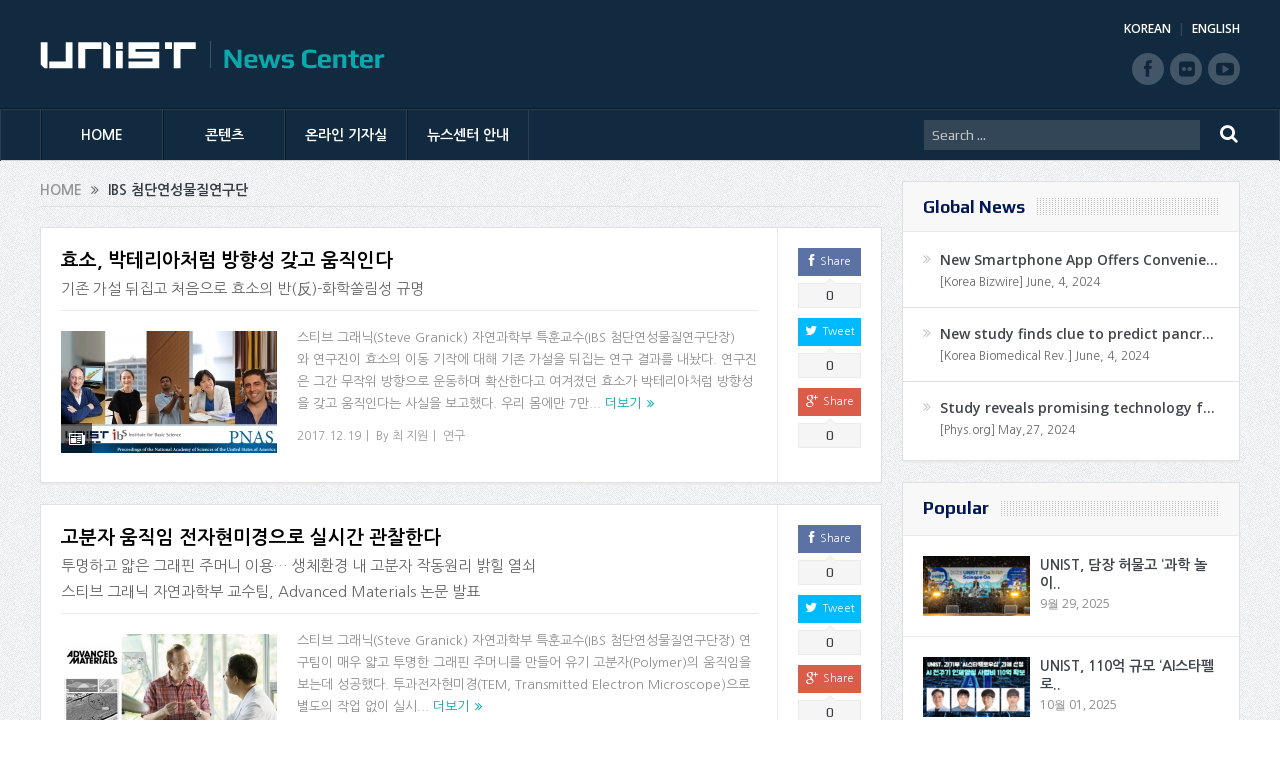

--- FILE ---
content_type: text/html; charset=UTF-8
request_url: https://news.unist.ac.kr/kor/tag/ibs-%EC%B2%A8%EB%8B%A8%EC%97%B0%EC%84%B1%EB%AC%BC%EC%A7%88%EC%97%B0%EA%B5%AC%EB%8B%A8/
body_size: 14172
content:
<!DOCTYPE html>
<!--[if lt IE 7]>      <html class="no-js lt-ie9 lt-ie8 lt-ie7" lang="ko-KR"> <![endif]-->
<!--[if IE 7]>         <html class="no-js lt-ie9 lt-ie8" lang="ko-KR"> <![endif]-->
<!--[if IE 8]>         <html class="no-js lt-ie9" lang="ko-KR"> <![endif]-->
<!--[if gt IE 8]><!--> <html class="no-js" lang="ko-KR"> <!--<![endif]-->
<head>
<meta charset="UTF-8" />
<meta http-equiv="X-UA-Compatible" content="IE=edge,chrome=1">
<!--[if IE]><meta http-equiv="X-UA-Compatible" content="IE=edge"/><![endif]-->
<title>IBS 첨단연성물질연구단 | UNIST News Center</title>
<link rel="profile" href="http://gmpg.org/xfn/11">
<link rel="pingback" href="https://news.unist.ac.kr/kor/xmlrpc.php">
<meta name="viewport" content="width=device-width, initial-scale=1, maximum-scale=1">
<link rel="shortcut icon" href="https://news.unist.ac.kr/kor/wp-content/uploads/2014/10/favicon.ico" />
<link rel="apple-touch-icon" href="https://news.unist.ac.kr/kor/wp-content/themes/goodnews5/apple-touch-icon-precomposed.png" />
<link rel="stylesheet" type="text/css" href="/kor/wp-content/themes/goodnews5/css/print.css" media="print">
<link rel="pingback" href="https://news.unist.ac.kr/kor/xmlrpc.php" />
<!--[if lt IE 9]>
<script src="https://news.unist.ac.kr/kor/wp-content/themes/goodnews5/framework/helpers/js/html5.js"></script>
<script src="https://news.unist.ac.kr/kor/wp-content/themes/goodnews5/framework/helpers/js/IE9.js"></script>
<![endif]-->
<link href='https://fonts.googleapis.com/css?family=Play:400,700' rel='stylesheet' type='text/css'>
<link href='https://fonts.googleapis.com/css?family=Open+Sans:400,300,600,700,800' rel='stylesheet' type='text/css'>
<style type="text/css" media="screen">.mymail-form{margin-bottom:20px;}.mymail-form .input, .mymail-form .mymail-form-info{width:100%;-webkit-box-sizing:border-box;-moz-box-sizing:border-box;box-sizing:border-box;}.mymail-form label{line-height:1.6em;}.mymail-form li{list-style:none !important;margin-left:0;}.mymail-form label .required{color:#f33;}.mymail-form input.required{color:inherit;}.mymail-form .mymail-email{}.mymail-form .mymail-firstname{}.mymail-form .mymail-lastname{}.mymail-form .mymail-lists-wrapper ul{list-style:none;margin-left:0;}.mymail-form .mymail-lists-wrapper ul li{margin-left:0;}.mymail-form .mymail-list-description{color:inherit;display:block;margin-left:25px;font-size:0.8em;}.mymail-form .mymail-form-info{display:none;border-radius:2px;padding:5px;margin-bottom:4px;color:#fff;}.mymail-form .error input{border:1px solid #f33;}.mymail-form .mymail-form-info.error{background:#f33;}.mymail-form .mymail-form-info ul li{color:inherit;margin-left:0;}.mymail-form .mymail-form-info.success{background-color: #24890D;}.mymail-form .mymail-form-info p{margin-bottom:0;}.mymail-form .mymail-form-info ul{list-style-type:circle;margin-left:0;margin-bottom:0;}.mymail-form .submit-button{margin:6px 0 0;}.mymail-form .submit-button:active{margin:7px 1px 1px;}.mymail-form .mymail-loader{display: none;width:16px;height:16px;margin:4px;vertical-align: middle;background-image:url('http://news.unist.ac.kr/wp-content/plugins/myMail/assets/img/loading.gif');background-repeat:no-repeat;background-position:center center;}.mymail-form .mymail-loader.loading{display: inline-block;}@media only screen and (-webkit-min-device-pixel-ratio: 2),only screen and (min--moz-device-pixel-ratio: 2),only screen and (-o-min-device-pixel-ratio: 2/1),only screen and (min-device-pixel-ratio: 2),only screen and ( min-resolution: 192dpi),only screen and ( min-resolution: 2dppx){ .mymail-form .mymail-loader{background-image:url('http://news.unist.ac.kr/wp-content/plugins/myMail/assets/img/loading_2x.gif');background-size:100%;}}</style>
<!-- All in One SEO Pack 2.3.4.1 by Michael Torbert of Semper Fi Web Design[516,556] -->
<meta name="keywords" itemprop="keywords" content="ibs,ibs 첨단연성물질연구단,pnas,기초과학연구원,박테리아,세포,스티브 그래닉,조윤경,지아영,advanced materials,tem,고분자,그래핀,그래핀 주머니,생체 내 고분자,전자현미경,첨단연성물질연구단" />

<link rel="canonical" href="https://news.unist.ac.kr/kor/tag/ibs-%ec%b2%a8%eb%8b%a8%ec%97%b0%ec%84%b1%eb%ac%bc%ec%a7%88%ec%97%b0%ea%b5%ac%eb%8b%a8/" />
<!-- /all in one seo pack -->
<link rel="alternate" type="application/rss+xml" title="UNIST News Center &raquo; 피드" href="https://news.unist.ac.kr/kor/feed/" />
<link rel="alternate" type="application/rss+xml" title="UNIST News Center &raquo; 댓글 피드" href="https://news.unist.ac.kr/kor/comments/feed/" />
<link rel="alternate" type="application/rss+xml" title="UNIST News Center &raquo; IBS 첨단연성물질연구단 태그 피드" href="https://news.unist.ac.kr/kor/tag/ibs-%ec%b2%a8%eb%8b%a8%ec%97%b0%ec%84%b1%eb%ac%bc%ec%a7%88%ec%97%b0%ea%b5%ac%eb%8b%a8/feed/" />
		<script type="text/javascript">
			window._wpemojiSettings = {"baseUrl":"https:\/\/s.w.org\/images\/core\/emoji\/72x72\/","ext":".png","source":{"concatemoji":"https:\/\/news.unist.ac.kr\/kor\/wp-includes\/js\/wp-emoji-release.min.js?ver=4.5.26"}};
			!function(e,o,t){var a,n,r;function i(e){var t=o.createElement("script");t.src=e,t.type="text/javascript",o.getElementsByTagName("head")[0].appendChild(t)}for(r=Array("simple","flag","unicode8","diversity"),t.supports={everything:!0,everythingExceptFlag:!0},n=0;n<r.length;n++)t.supports[r[n]]=function(e){var t,a,n=o.createElement("canvas"),r=n.getContext&&n.getContext("2d"),i=String.fromCharCode;if(!r||!r.fillText)return!1;switch(r.textBaseline="top",r.font="600 32px Arial",e){case"flag":return r.fillText(i(55356,56806,55356,56826),0,0),3e3<n.toDataURL().length;case"diversity":return r.fillText(i(55356,57221),0,0),a=(t=r.getImageData(16,16,1,1).data)[0]+","+t[1]+","+t[2]+","+t[3],r.fillText(i(55356,57221,55356,57343),0,0),a!=(t=r.getImageData(16,16,1,1).data)[0]+","+t[1]+","+t[2]+","+t[3];case"simple":return r.fillText(i(55357,56835),0,0),0!==r.getImageData(16,16,1,1).data[0];case"unicode8":return r.fillText(i(55356,57135),0,0),0!==r.getImageData(16,16,1,1).data[0]}return!1}(r[n]),t.supports.everything=t.supports.everything&&t.supports[r[n]],"flag"!==r[n]&&(t.supports.everythingExceptFlag=t.supports.everythingExceptFlag&&t.supports[r[n]]);t.supports.everythingExceptFlag=t.supports.everythingExceptFlag&&!t.supports.flag,t.DOMReady=!1,t.readyCallback=function(){t.DOMReady=!0},t.supports.everything||(a=function(){t.readyCallback()},o.addEventListener?(o.addEventListener("DOMContentLoaded",a,!1),e.addEventListener("load",a,!1)):(e.attachEvent("onload",a),o.attachEvent("onreadystatechange",function(){"complete"===o.readyState&&t.readyCallback()})),(a=t.source||{}).concatemoji?i(a.concatemoji):a.wpemoji&&a.twemoji&&(i(a.twemoji),i(a.wpemoji)))}(window,document,window._wpemojiSettings);
		</script>
		<style type="text/css">
img.wp-smiley,
img.emoji {
	display: inline !important;
	border: none !important;
	box-shadow: none !important;
	height: 1em !important;
	width: 1em !important;
	margin: 0 .07em !important;
	vertical-align: -0.1em !important;
	background: none !important;
	padding: 0 !important;
}
</style>
<link rel='stylesheet' id='bwp-capt-css'  href='https://news.unist.ac.kr/kor/wp-content/plugins/bwp-recaptcha/assets/css/custom-theme.css?ver=4.5.26' type='text/css' media='all' />
<link rel='stylesheet' id='dashicons-css'  href='https://news.unist.ac.kr/kor/wp-includes/css/dashicons.min.css?ver=4.5.26' type='text/css' media='all' />
<link rel='stylesheet' id='post-views-counter-frontend-css'  href='https://news.unist.ac.kr/kor/wp-content/plugins/post-views-counter/css/frontend.css?ver=4.5.26' type='text/css' media='all' />
<link rel='stylesheet' id='plugins-css'  href='https://news.unist.ac.kr/kor/wp-content/themes/goodnews5/css/plugins.css?ver=4.5.26' type='text/css' media='all' />
<link rel='stylesheet' id='main-css'  href='https://news.unist.ac.kr/kor/wp-content/themes/goodnews5/css/main.css?ver=20260105114630' type='text/css' media='all' />
<link rel='stylesheet' id='responsive-css'  href='https://news.unist.ac.kr/kor/wp-content/themes/goodnews5/css/media.css?ver=4.5.26' type='text/css' media='all' />
<link rel='stylesheet' id='style-css'  href='https://news.unist.ac.kr/kor/wp-content/themes/goodnews5/style.css?ver=4.5.26' type='text/css' media='all' />
<link rel='stylesheet' id='meks_instagram-widget-styles-css'  href='https://news.unist.ac.kr/kor/wp-content/plugins/meks-easy-instagram-widget/css/widget.css?ver=4.5.26' type='text/css' media='all' />
<link rel='stylesheet' id='js_composer_custom_css-css'  href='https://news.unist.ac.kr/kor/wp-content/uploads/js_composer/custom.css?ver=4.3.3' type='text/css' media='screen' />
<link rel='stylesheet' id='black-style-css'  href='https://news.unist.ac.kr/kor/wp-content/themes/goodnews5/css/flamingo.css?ver=4.5.26' type='text/css' media='all' />
<script type='text/javascript' src='https://news.unist.ac.kr/kor/wp-includes/js/jquery/jquery.js?ver=1.12.4'></script>
<script type='text/javascript' src='https://news.unist.ac.kr/kor/wp-includes/js/jquery/jquery-migrate.min.js?ver=1.4.1'></script>
<script type='text/javascript' src='https://news.unist.ac.kr/kor/wp-content/themes/goodnews5/js/admin/cache_clear.js?ver=4.5.26'></script>
<link rel='https://api.w.org/' href='https://news.unist.ac.kr/kor/wp-json/' />
<link rel="EditURI" type="application/rsd+xml" title="RSD" href="https://news.unist.ac.kr/kor/xmlrpc.php?rsd" />
<link rel="wlwmanifest" type="application/wlwmanifest+xml" href="https://news.unist.ac.kr/kor/wp-includes/wlwmanifest.xml" /> 
<meta name="generator" content="WordPress 4.5.26" />
<meta name="generator" content="Powered by Visual Composer - drag and drop page builder for WordPress."/>
<style type="text/css">
    
.header > .inner, .header .logo {
line-height: 108px;
height: 108px;
}
.news-box .nb-item-meta a:hover {
    color: #666666 !important;
}
.show_all_results a i, .search-wrap ul.s-results .s-img .post_format {
color: #ffffff;
}
.sidebar > .widget_text:last-child .widget-head {margin:0;}
.mom-socials-counter .msc-instar .sc-head {color:#333;}
.fa-icon-instar:before {content:"";display:block;width:20px;height:20px;background:url(/kor/wp-content/uploads/2024/06/instar.png) no-repeat 0 0 / cover;}</style>
<link rel="stylesheet" id="head_add-css" href="/kor/wp-content/themes/goodnews5/css/head_add.css?ver=3.9.2" type="text/css" media="all">
<script type="text/javascript" src="https://news.unist.ac.kr/kor/wp-content/themes/goodnews5/js/common.js?ver=20260105114630"></script>
</head>
<body class="archive tag tag-ibs- tag-2672 right-sidebar fade-imgs-in-appear sticky_navigation_on navigation_highlight_ancestor wpb-js-composer js-comp-ver-4.3.3 vc_responsive">
<!--[if lt IE 7]>
<p class="browsehappy">You are using an <strong>outdated</strong> browser. Please <a href="http://browsehappy.com/">upgrade your browser</a> to improve your experience.</p>
<![endif]-->
<div class="boxed-wrap clearfix">
<div id="header-wrapper">
    <header class="header">
<div class="inner">
<div class="logo">
<a class="unist_logo" href="https://unist-kor.unist.ac.kr/" target="_blank" rel="noopener noreferrer"><img src="/wp-content/uploads/2014/11/unist_logo.png" alt="unist" /></a><a href="https://news.unist.ac.kr/kor/">
<img src="https://news.unist.ac.kr/kor/wp-content/uploads/2014/11/news_letter_logo1.png" alt="UNIST News Center" />
<img class="mom_retina_logo" src="https://news.unist.ac.kr/kor/wp-content/uploads/2014/11/news_letter_logo1.png" alt="UNIST News Center" />
</a>
</div>
<div class="meta_header_right">
<div class="site_lang">
<a href="https://news.unist.ac.kr/kor/">KOREAN</a>
<a class="active" href="https://news.unist.ac.kr/">ENGLISH</a>
</div>
</div>
<div class="copyrights-area">
<ul class="mom-social-icons">
<li class="facebook"><a target="_blank" class="vector_icon" href="https://www.facebook.com/unist.official" rel="noopener noreferrer"><i class="fa-icon-facebook "></i></a></li>
<li class="flickr"><a target="_blank" class="vector_icon" href="https://www.flickr.com/photos/128892829@N03/" rel="noopener noreferrer"><i class="fa-icon-flickr"></i></a></li>
<li class="youtube"><a target="_blank" class="vector_icon" href="http://www.youtube.com/unistmedia" rel="noopener noreferrer"><i class="fa-icon-youtube"></i></a></li>
</ul>
</div>
<div class="clear"></div>
</div>
</header>
</div>
                        <nav id="navigation" itemtype="http://schema.org/SiteNavigationElement" itemscope="itemscope" role="navigation" class="dd-effect-slide nov_white_off ">
                <div class="navigation-inner">
                <div class="inner">
                    
                                            <ul id="menu-news-center" class="main-menu main-default-menu mom_visibility_desktop"><li id="menu-item-1236" class="menu-item menu-item-type-custom menu-item-object-custom menu-item-home mom_default_menu_item menu-item-depth-0"><a href="http://news.unist.ac.kr/kor/">HOME</a></li>
<li id="menu-item-1721" class="menu-item menu-item-type-taxonomy menu-item-object-category menu-item-has-children menu-parent-item mom_mega_cats menu-item-depth-0"><a href="https://news.unist.ac.kr/kor/category/all-news/">콘텐츠</a><div class='cats-mega-wrap mom_cats_horizontal'>
<div class="cats-mega-inner">

<ul class="sub-menu ">
	<li id="menu-item-1722" class="menu-item menu-item-type-taxonomy menu-item-object-category mom_default_menu_item active menu-item-depth-1"><a href="https://news.unist.ac.kr/kor/category/all-news/">전체기사</a></li>
	<li id="menu-item-1705" class="menu-item menu-item-type-taxonomy menu-item-object-category mom_default_menu_item menu-item-depth-1"><a href="https://news.unist.ac.kr/kor/category/all-news/news/">뉴스</a></li>
	<li id="menu-item-1704" class="menu-item menu-item-type-taxonomy menu-item-object-category mom_default_menu_item menu-item-depth-1"><a href="https://news.unist.ac.kr/kor/category/all-news/people/">피플</a></li>
	<li id="menu-item-1703" class="menu-item menu-item-type-taxonomy menu-item-object-category mom_default_menu_item menu-item-depth-1"><a href="https://news.unist.ac.kr/kor/category/all-news/research-innovation/">연구</a></li>
	<li id="menu-item-15160" class="menu-item menu-item-type-taxonomy menu-item-object-category mom_default_menu_item menu-item-depth-1"><a href="https://news.unist.ac.kr/kor/category/all-news/community-contribution/">지역사회 공헌</a></li>
	<li id="menu-item-23297" class="menu-item menu-item-type-taxonomy menu-item-object-category mom_default_menu_item menu-item-depth-1"><a href="https://news.unist.ac.kr/kor/category/all-news/%ea%b8%b0%ea%b3%a0/">기고</a></li>
	<li id="menu-item-2587" class="menu-item menu-item-type-post_type menu-item-object-page mom_default_menu_item menu-item-depth-1"><a href="https://news.unist.ac.kr/kor/news/unist-media/">언론 속 UNIST</a></li>
</ul>
<div class='subcat'><div class='active mom-cat-latest' id='mn-latest-1722'><ul id='mn-ul-latest-1722' data-jbh='category'><li class='has-thumbnail' ><div class='subcat-thumbnail'><a href='https://news.unist.ac.kr/kor/20260130/' title='전기차 ‘연비’ 늘리는 모터 전기강판 제조 공정 개발'><img src='https://news.unist.ac.kr/kor/wp-content/uploads/2026/01/KakaoTalk_20260126_171702018_03-120x76.jpg' alt=''></a></div><div class='subcat-title'><a href='https://news.unist.ac.kr/kor/20260130/' title='전기차 ‘연비’ 늘리는 모터 전기강판 제조 공정 개발'> 전기차 ‘연비’ 늘리는 모터 전기강판 제조 공정 개발</a><span>  2 일 전</span></div></li><li class='has-thumbnail' ><div class='subcat-thumbnail'><a href='https://news.unist.ac.kr/kor/20260122/' title='초고감도 광대역 유연 광센서 개발'><img src='https://news.unist.ac.kr/kor/wp-content/uploads/2026/01/KakaoTalk_20260126_171702018_01-120x76.jpg' alt=''></a></div><div class='subcat-title'><a href='https://news.unist.ac.kr/kor/20260122/' title='초고감도 광대역 유연 광센서 개발'> 초고감도 광대역 유연 광센서 개발</a><span>  2 일 전</span></div></li><li class='has-thumbnail' ><div class='subcat-thumbnail'><a href='https://news.unist.ac.kr/kor/20260129/' title='UNIST-현대중공업터보기계, SMR 핵심 기술 확보·인재 양성 협약'><img src='https://news.unist.ac.kr/kor/wp-content/uploads/2026/01/UNIST-현대중공업터보기계-MOU-1-120x76.jpg' alt=''></a></div><div class='subcat-title'><a href='https://news.unist.ac.kr/kor/20260129/' title='UNIST-현대중공업터보기계, SMR 핵심 기술 확보·인재 양성 협약'> UNIST-현대중공업터보기계, SMR 핵심 기술 확보·인재 양성 협약</a><span>  3 일 전</span></div></li></ul><a href='https://news.unist.ac.kr/kor/category/all-news/' title='' class='view_all_posts'>View all<i class='long-arrow-icon'></i></a></div><div class=' mom-cat-latest' id='mn-latest-1705'><ul id='mn-ul-latest-1705' data-jbh='category'><li class='has-thumbnail' ><div class='subcat-thumbnail'><a href='https://news.unist.ac.kr/kor/20260129/' title='UNIST-현대중공업터보기계, SMR 핵심 기술 확보·인재 양성 협약'><img src='https://news.unist.ac.kr/kor/wp-content/uploads/2026/01/UNIST-현대중공업터보기계-MOU-1-120x76.jpg' alt=''></a></div><div class='subcat-title'><a href='https://news.unist.ac.kr/kor/20260129/' title='UNIST-현대중공업터보기계, SMR 핵심 기술 확보·인재 양성 협약'> UNIST-현대중공업터보기계, SMR 핵심 기술 확보·인재 양성 협약</a><span>  3 일 전</span></div></li><li class='has-thumbnail' ><div class='subcat-thumbnail'><a href='https://news.unist.ac.kr/kor/20260127/' title='UNIST 노바투스대학원생 과제아이디어, 정부 AI사업 선정됐다'><img src='https://news.unist.ac.kr/kor/wp-content/uploads/2026/01/썸네일-노바투스대학원생-강의과제로-10억-정부-AI-사업-선정-120x76.jpg' alt=''></a></div><div class='subcat-title'><a href='https://news.unist.ac.kr/kor/20260127/' title='UNIST 노바투스대학원생 과제아이디어, 정부 AI사업 선정됐다'> UNIST 노바투스대학원생 과제아이디어, 정부 AI사업 선정됐다</a><span>  5 일 전</span></div></li><li class='has-thumbnail' ><div class='subcat-thumbnail'><a href='https://news.unist.ac.kr/kor/20260126/' title='UNIST–동남권원자력의학원, &#8216;제1회 우주의학 심포지엄&#8217; 개최'><img src='https://news.unist.ac.kr/kor/wp-content/uploads/2026/01/260126_우주의학심포지엄_단체사진2-120x76.jpg' alt=''></a></div><div class='subcat-title'><a href='https://news.unist.ac.kr/kor/20260126/' title='UNIST–동남권원자력의학원, &#8216;제1회 우주의학 심포지엄&#8217; 개최'> UNIST–동남권원자력의학원, &#8216;제1회 우주의학 심포지엄&#8217; 개최</a><span>  6 일 전</span></div></li></ul><a href='https://news.unist.ac.kr/kor/category/all-news/news/' title='' class='view_all_posts'>View all<i class='long-arrow-icon'></i></a></div><div class=' mom-cat-latest' id='mn-latest-1704'><ul id='mn-ul-latest-1704' data-jbh='category'><li class='has-thumbnail' ><div class='subcat-thumbnail'><a href='https://news.unist.ac.kr/kor/20260119-2/' title='UNIST 학부생, KAIST·포스텍 제치고 AI 경진대회 우승!'><img src='https://news.unist.ac.kr/kor/wp-content/uploads/2026/01/썸네일-UNIST-학부생-KAIST·포스텍-제치고-AI-경진대회-우승-120x76.png' alt=''></a></div><div class='subcat-title'><a href='https://news.unist.ac.kr/kor/20260119-2/' title='UNIST 학부생, KAIST·포스텍 제치고 AI 경진대회 우승!'> UNIST 학부생, KAIST·포스텍 제치고 AI 경진대회 우승!</a><span>  2 주 전</span></div></li><li class='has-thumbnail' ><div class='subcat-thumbnail'><a href='https://news.unist.ac.kr/kor/20260116/' title='인공지능대학원 이현규 학생, 퀄컴 펠로우십 코리아 ‘Winner&#8217;'><img src='https://news.unist.ac.kr/kor/wp-content/uploads/2026/01/썸네일-인공지능대학원-이현규-학생-퀄컴-펠로우십-코리아-‘Winner’-1-120x76.jpg' alt=''></a></div><div class='subcat-title'><a href='https://news.unist.ac.kr/kor/20260116/' title='인공지능대학원 이현규 학생, 퀄컴 펠로우십 코리아 ‘Winner&#8217;'> 인공지능대학원 이현규 학생, 퀄컴 펠로우십 코리아 ‘Winner&#8217;</a><span>  2 주 전</span></div></li><li class='has-thumbnail' ><div class='subcat-thumbnail'><a href='https://news.unist.ac.kr/kor/79205/' title='UNIST 교수 4명, 한국공학한림원 2026년 신입회원 선정'><img src='https://news.unist.ac.kr/kor/wp-content/uploads/2026/01/썸네일-한국공학한림원-2026년-신입회원-선정-120x76.png' alt=''></a></div><div class='subcat-title'><a href='https://news.unist.ac.kr/kor/79205/' title='UNIST 교수 4명, 한국공학한림원 2026년 신입회원 선정'> UNIST 교수 4명, 한국공학한림원 2026년 신입회원 선정</a><span>  3 주 전</span></div></li></ul><a href='https://news.unist.ac.kr/kor/category/all-news/people/' title='' class='view_all_posts'>View all<i class='long-arrow-icon'></i></a></div><div class=' mom-cat-latest' id='mn-latest-1703'><ul id='mn-ul-latest-1703' data-jbh='category'><li class='has-thumbnail' ><div class='subcat-thumbnail'><a href='https://news.unist.ac.kr/kor/20260130/' title='전기차 ‘연비’ 늘리는 모터 전기강판 제조 공정 개발'><img src='https://news.unist.ac.kr/kor/wp-content/uploads/2026/01/KakaoTalk_20260126_171702018_03-120x76.jpg' alt=''></a></div><div class='subcat-title'><a href='https://news.unist.ac.kr/kor/20260130/' title='전기차 ‘연비’ 늘리는 모터 전기강판 제조 공정 개발'> 전기차 ‘연비’ 늘리는 모터 전기강판 제조 공정 개발</a><span>  2 일 전</span></div></li><li class='has-thumbnail' ><div class='subcat-thumbnail'><a href='https://news.unist.ac.kr/kor/20260122/' title='초고감도 광대역 유연 광센서 개발'><img src='https://news.unist.ac.kr/kor/wp-content/uploads/2026/01/KakaoTalk_20260126_171702018_01-120x76.jpg' alt=''></a></div><div class='subcat-title'><a href='https://news.unist.ac.kr/kor/20260122/' title='초고감도 광대역 유연 광센서 개발'> 초고감도 광대역 유연 광센서 개발</a><span>  2 일 전</span></div></li><li class='has-thumbnail' ><div class='subcat-thumbnail'><a href='https://news.unist.ac.kr/kor/20260121/' title='전기가오리 닮은 고전압 발전 기술 개발'><img src='https://news.unist.ac.kr/kor/wp-content/uploads/2026/01/KakaoTalk_20260126_171702018_02-120x76.jpg' alt=''></a></div><div class='subcat-title'><a href='https://news.unist.ac.kr/kor/20260121/' title='전기가오리 닮은 고전압 발전 기술 개발'> 전기가오리 닮은 고전압 발전 기술 개발</a><span>  3 일 전</span></div></li></ul><a href='https://news.unist.ac.kr/kor/category/all-news/research-innovation/' title='' class='view_all_posts'>View all<i class='long-arrow-icon'></i></a></div><div class=' mom-cat-latest' id='mn-latest-15160'><ul id='mn-ul-latest-15160' data-jbh='category'><li class='has-thumbnail' ><div class='subcat-thumbnail'><a href='https://news.unist.ac.kr/kor/20241209/' title='UNIST 빛낸 14명, &#8216;2024 학생 공로포상&#8217; 영예'><img src='https://news.unist.ac.kr/kor/wp-content/uploads/2024/12/썸네일-2024년-학생-공로포상-시상식-120x76.jpeg' alt=''></a></div><div class='subcat-title'><a href='https://news.unist.ac.kr/kor/20241209/' title='UNIST 빛낸 14명, &#8216;2024 학생 공로포상&#8217; 영예'> UNIST 빛낸 14명, &#8216;2024 학생 공로포상&#8217; 영예</a><span>  1 년 전</span></div></li><li class='has-thumbnail' ><div class='subcat-thumbnail'><a href='https://news.unist.ac.kr/kor/20241128/' title='UNIST, ‘지역사회공헌 인정제’ 선정… 보건복지부장관 표창'><img src='https://news.unist.ac.kr/kor/wp-content/uploads/2024/11/사진-박영빈-UNIST-대외협력처장오른쪽에서-여섯-번째이-장관-표창을-수여받고-단체-기념-촬영을-하고-있다.-120x76.jpg' alt=''></a></div><div class='subcat-title'><a href='https://news.unist.ac.kr/kor/20241128/' title='UNIST, ‘지역사회공헌 인정제’ 선정… 보건복지부장관 표창'> UNIST, ‘지역사회공헌 인정제’ 선정… 보건복지부장관 표창</a><span>  1 년 전</span></div></li><li class='has-thumbnail' ><div class='subcat-thumbnail'><a href='https://news.unist.ac.kr/kor/20241124-2/' title='&#8220;사랑의 양념 버무려 나눔 실천했다&#8221; UNIST, 혜진원 김장 봉사'><img src='https://news.unist.ac.kr/kor/wp-content/uploads/2024/11/사진-UNIST가-혜진원-김장버무린-day에-150만-원을-지원하고-김장-봉사활동에도-함께했다.-120x76.jpg' alt=''></a></div><div class='subcat-title'><a href='https://news.unist.ac.kr/kor/20241124-2/' title='&#8220;사랑의 양념 버무려 나눔 실천했다&#8221; UNIST, 혜진원 김장 봉사'> &#8220;사랑의 양념 버무려 나눔 실천했다&#8221; UNIST, 혜진원 김장 봉사</a><span>  1 년 전</span></div></li></ul><a href='https://news.unist.ac.kr/kor/category/all-news/community-contribution/' title='' class='view_all_posts'>View all<i class='long-arrow-icon'></i></a></div><div class=' mom-cat-latest' id='mn-latest-23297'><ul id='mn-ul-latest-23297' data-jbh='category'><li class='has-thumbnail' ><div class='subcat-thumbnail'><a href='https://news.unist.ac.kr/kor/column_857/' title='[최진숙의 문화모퉁이(29)]‘두쫀쿠’와 ‘영블러드’'><img src='https://news.unist.ac.kr/kor/wp-content/uploads/2026/01/Dubai-Choco-120x76.jpg' alt=''></a></div><div class='subcat-title'><a href='https://news.unist.ac.kr/kor/column_857/' title='[최진숙의 문화모퉁이(29)]‘두쫀쿠’와 ‘영블러드’'> [최진숙의 문화모퉁이(29)]‘두쫀쿠’와 ‘영블러드’</a><span>  4 일 전</span></div></li><li class='has-thumbnail' ><div class='subcat-thumbnail'><a href='https://news.unist.ac.kr/kor/column_856/' title='[매일시론] AI가 의식을 가진다면'><img src='https://news.unist.ac.kr/kor/wp-content/uploads/2026/01/artificial-conscience-120x76.jpg' alt=''></a></div><div class='subcat-title'><a href='https://news.unist.ac.kr/kor/column_856/' title='[매일시론] AI가 의식을 가진다면'> [매일시론] AI가 의식을 가진다면</a><span>  2 주 전</span></div></li><li class='has-thumbnail' ><div class='subcat-thumbnail'><a href='https://news.unist.ac.kr/kor/column_855/' title='[배성철 칼럼]30대 1 뚫은 ‘AI 인재’, 울산의 미래를 결정한다'><img src='https://news.unist.ac.kr/kor/wp-content/uploads/2026/01/talent-120x76.jpg' alt=''></a></div><div class='subcat-title'><a href='https://news.unist.ac.kr/kor/column_855/' title='[배성철 칼럼]30대 1 뚫은 ‘AI 인재’, 울산의 미래를 결정한다'> [배성철 칼럼]30대 1 뚫은 ‘AI 인재’, 울산의 미래를 결정한다</a><span>  3 주 전</span></div></li></ul><a href='https://news.unist.ac.kr/kor/category/all-news/%ea%b8%b0%ea%b3%a0/' title='' class='view_all_posts'>View all<i class='long-arrow-icon'></i></a></div><div class=' mom-cat-latest' id='mn-latest-2587'><ul id='mn-ul-latest-2587' data-jbh='page'><li class='has-thumbnail' ><div class='subcat-thumbnail'><a href='https://news.unist.ac.kr/kor/press_in_unist/unist-%eb%85%b9%eb%82%98%eb%ac%b4-%ec%9c%a0%eb%9e%98-%eb%ac%bc%ec%a7%88%eb%a1%9c-%ed%83%9c%ec%96%91%ec%a0%84%ec%a7%80-%ed%9a%a8%ec%9c%a8%c2%b7%ec%88%98%eb%aa%85-%ed%96%a5%ec%83%81/' title='UNIST &#8220;녹나무 유래 물질로 태양전지 효율·수명 향상&#8221;' onclick='return false;' style='cursor:default;'><img src='https://news.unist.ac.kr/kor/wp-content/uploads/2024/08/연합뉴스.png' alt=''></a></div><div class='subcat-title'><a href='https://news.unist.ac.kr/kor/press_in_unist/unist-%eb%85%b9%eb%82%98%eb%ac%b4-%ec%9c%a0%eb%9e%98-%eb%ac%bc%ec%a7%88%eb%a1%9c-%ed%83%9c%ec%96%91%ec%a0%84%ec%a7%80-%ed%9a%a8%ec%9c%a8%c2%b7%ec%88%98%eb%aa%85-%ed%96%a5%ec%83%81/' title='UNIST &#8220;녹나무 유래 물질로 태양전지 효율·수명 향상&#8221;' onclick='return false;' style='cursor:default;'> UNIST &#8220;녹나무 유래 물질로 태양전지 효율·수명 향상&#8221;</a><span>  7 개월 전</span></div></li><li class='has-thumbnail' ><div class='subcat-thumbnail'><a href='https://news.unist.ac.kr/kor/press_in_unist/%ed%83%9c%ec%96%91%ea%b4%91%ec%9c%bc%eb%a1%9c-%ec%95%88%ec%a0%95%ec%a0%81-%ec%88%98%ec%86%8c-%ec%83%9d%ec%82%b0unist-%ec%9d%b8%ea%b3%b5%ea%b4%91%ed%95%a9%ec%84%b1-%eb%82%98%eb%ad%87/' title='&#8220;태양광으로 안정적 수소 생산&#8221;…UNIST, 인공광합성 나뭇잎 개발' onclick='return false;' style='cursor:default;'><img src='https://news.unist.ac.kr/kor/wp-content/uploads/2024/08/뉴시스-1.png' alt=''></a></div><div class='subcat-title'><a href='https://news.unist.ac.kr/kor/press_in_unist/%ed%83%9c%ec%96%91%ea%b4%91%ec%9c%bc%eb%a1%9c-%ec%95%88%ec%a0%95%ec%a0%81-%ec%88%98%ec%86%8c-%ec%83%9d%ec%82%b0unist-%ec%9d%b8%ea%b3%b5%ea%b4%91%ed%95%a9%ec%84%b1-%eb%82%98%eb%ad%87/' title='&#8220;태양광으로 안정적 수소 생산&#8221;…UNIST, 인공광합성 나뭇잎 개발' onclick='return false;' style='cursor:default;'> &#8220;태양광으로 안정적 수소 생산&#8221;…UNIST, 인공광합성 나뭇잎 개발</a><span>  7 개월 전</span></div></li><li class='has-thumbnail' ><div class='subcat-thumbnail'><a href='https://news.unist.ac.kr/kor/press_in_unist/%ed%83%9c%ed%92%8d-%eb%93%b1-%ea%b7%b9%eb%8b%a8%ec%a0%81-%ea%b8%b0%ed%9b%84%ec%97%90-%ec%98%81%ed%96%a5-%ed%95%b4%ec%88%98%eb%a9%b4-%ec%98%a8%eb%8f%84ai%eb%a1%9c-%ec%a0%95%ed%99%95/' title='태풍 등 극단적 기후에 영향 &#8216;해수면 온도&#8217;…AI로 정확히 계산 [지금은 기후위기]' onclick='return false;' style='cursor:default;'><img src='https://news.unist.ac.kr/kor/wp-content/uploads/2016/04/아이뉴스24-120x76.jpg' alt=''></a></div><div class='subcat-title'><a href='https://news.unist.ac.kr/kor/press_in_unist/%ed%83%9c%ed%92%8d-%eb%93%b1-%ea%b7%b9%eb%8b%a8%ec%a0%81-%ea%b8%b0%ed%9b%84%ec%97%90-%ec%98%81%ed%96%a5-%ed%95%b4%ec%88%98%eb%a9%b4-%ec%98%a8%eb%8f%84ai%eb%a1%9c-%ec%a0%95%ed%99%95/' title='태풍 등 극단적 기후에 영향 &#8216;해수면 온도&#8217;…AI로 정확히 계산 [지금은 기후위기]' onclick='return false;' style='cursor:default;'> 태풍 등 극단적 기후에 영향 &#8216;해수면 온도&#8217;…AI로 정확히 계산 [지금은 기후위기]</a><span>  8 개월 전</span></div></li></ul><a href='https://news.unist.ac.kr/kor/news/unist-media/' title='' class='view_all_posts'>View all<i class='long-arrow-icon'></i></a></div></div> 
</div>
</div>
<i class='responsive-caret'></i>
</li>
<li id="menu-item-35350" class="menu-item menu-item-type-custom menu-item-object-custom menu-item-has-children menu-parent-item mom_default_menu_item menu-item-depth-0"><a href="#">온라인 기자실</a>
<ul class="sub-menu ">
	<li id="menu-item-35351" class="menu-item menu-item-type-post_type menu-item-object-page mom_default_menu_item active menu-item-depth-1"><a href="https://news.unist.ac.kr/kor/contact-info/">온라인 기자실</a></li>
	<li id="menu-item-1284" class="menu-item menu-item-type-post_type menu-item-object-page mom_default_menu_item menu-item-depth-1"><a href="https://news.unist.ac.kr/kor/contact-info/unist-in-the-news/">보도자료</a></li>
	<li id="menu-item-68702" class="menu-item menu-item-type-custom menu-item-object-custom mom_default_menu_item menu-item-depth-1"><a target="_blank" href="https://unist-kor.unist.ac.kr/about-unist/overview/unist-at-a-glance-new/">한눈에 보는 UNIST</a></li>
</ul>
<i class='responsive-caret'></i>
</li>
<li id="menu-item-35349" class="menu-item menu-item-type-custom menu-item-object-custom menu-item-has-children menu-parent-item mom_default_menu_item menu-item-depth-0"><a href="#">뉴스센터 안내</a>
<ul class="sub-menu ">
	<li id="menu-item-35348" class="menu-item menu-item-type-post_type menu-item-object-page mom_default_menu_item active menu-item-depth-1"><a href="https://news.unist.ac.kr/kor/about-unist-news-center/">뉴스센터 안내</a></li>
	<li id="menu-item-1283" class="menu-item menu-item-type-post_type menu-item-object-page mom_default_menu_item menu-item-depth-1"><a href="https://news.unist.ac.kr/kor/about-unist-news-center/public-relations-contants/">뉴스 &#038; 커뮤니케이션팀</a></li>
</ul>
<i class='responsive-caret'></i>
</li>
</ul>                                                <div class="mom_visibility_device device-menu-wrap">
                        <div class="device-menu-holder">
                            <i class="fa-icon-align-justify mh-icon"></i> <span class="the_menu_holder_area"><i class="dmh-icon"></i>Menu</span><i class="mh-caret"></i>
                        </div>
                        <ul id="menu-news-center-1" class="device-menu"><li id="menu-item-1236" class="menu-item menu-item-type-custom menu-item-object-custom menu-item-home mom_default_menu_item menu-item-depth-0"><a href="http://news.unist.ac.kr/kor/">HOME</a></li>
<li id="menu-item-1721" class="menu-item menu-item-type-taxonomy menu-item-object-category menu-item-has-children menu-parent-item mom_mega_cats menu-item-depth-0"><a href="https://news.unist.ac.kr/kor/category/all-news/">콘텐츠</a><div class='cats-mega-wrap mom_cats_horizontal'>
<div class="cats-mega-inner">

<ul class="sub-menu ">
	<li id="menu-item-1722" class="menu-item menu-item-type-taxonomy menu-item-object-category mom_default_menu_item active menu-item-depth-1"><a href="https://news.unist.ac.kr/kor/category/all-news/">전체기사</a></li>
	<li id="menu-item-1705" class="menu-item menu-item-type-taxonomy menu-item-object-category mom_default_menu_item menu-item-depth-1"><a href="https://news.unist.ac.kr/kor/category/all-news/news/">뉴스</a></li>
	<li id="menu-item-1704" class="menu-item menu-item-type-taxonomy menu-item-object-category mom_default_menu_item menu-item-depth-1"><a href="https://news.unist.ac.kr/kor/category/all-news/people/">피플</a></li>
	<li id="menu-item-1703" class="menu-item menu-item-type-taxonomy menu-item-object-category mom_default_menu_item menu-item-depth-1"><a href="https://news.unist.ac.kr/kor/category/all-news/research-innovation/">연구</a></li>
	<li id="menu-item-15160" class="menu-item menu-item-type-taxonomy menu-item-object-category mom_default_menu_item menu-item-depth-1"><a href="https://news.unist.ac.kr/kor/category/all-news/community-contribution/">지역사회 공헌</a></li>
	<li id="menu-item-23297" class="menu-item menu-item-type-taxonomy menu-item-object-category mom_default_menu_item menu-item-depth-1"><a href="https://news.unist.ac.kr/kor/category/all-news/%ea%b8%b0%ea%b3%a0/">기고</a></li>
	<li id="menu-item-2587" class="menu-item menu-item-type-post_type menu-item-object-page mom_default_menu_item menu-item-depth-1"><a href="https://news.unist.ac.kr/kor/news/unist-media/">언론 속 UNIST</a></li>
</ul>
<div class='subcat'><div class='active mom-cat-latest' id='mn-latest-1722'><ul id='mn-ul-latest-1722' data-jbh='category'><li class='has-thumbnail' ><div class='subcat-thumbnail'><a href='https://news.unist.ac.kr/kor/20260130/' title='전기차 ‘연비’ 늘리는 모터 전기강판 제조 공정 개발'><img src='https://news.unist.ac.kr/kor/wp-content/uploads/2026/01/KakaoTalk_20260126_171702018_03-120x76.jpg' alt=''></a></div><div class='subcat-title'><a href='https://news.unist.ac.kr/kor/20260130/' title='전기차 ‘연비’ 늘리는 모터 전기강판 제조 공정 개발'> 전기차 ‘연비’ 늘리는 모터 전기강판 제조 공정 개발</a><span>  2 일 전</span></div></li><li class='has-thumbnail' ><div class='subcat-thumbnail'><a href='https://news.unist.ac.kr/kor/20260122/' title='초고감도 광대역 유연 광센서 개발'><img src='https://news.unist.ac.kr/kor/wp-content/uploads/2026/01/KakaoTalk_20260126_171702018_01-120x76.jpg' alt=''></a></div><div class='subcat-title'><a href='https://news.unist.ac.kr/kor/20260122/' title='초고감도 광대역 유연 광센서 개발'> 초고감도 광대역 유연 광센서 개발</a><span>  2 일 전</span></div></li><li class='has-thumbnail' ><div class='subcat-thumbnail'><a href='https://news.unist.ac.kr/kor/20260129/' title='UNIST-현대중공업터보기계, SMR 핵심 기술 확보·인재 양성 협약'><img src='https://news.unist.ac.kr/kor/wp-content/uploads/2026/01/UNIST-현대중공업터보기계-MOU-1-120x76.jpg' alt=''></a></div><div class='subcat-title'><a href='https://news.unist.ac.kr/kor/20260129/' title='UNIST-현대중공업터보기계, SMR 핵심 기술 확보·인재 양성 협약'> UNIST-현대중공업터보기계, SMR 핵심 기술 확보·인재 양성 협약</a><span>  3 일 전</span></div></li></ul><a href='https://news.unist.ac.kr/kor/category/all-news/' title='' class='view_all_posts'>View all<i class='long-arrow-icon'></i></a></div><div class=' mom-cat-latest' id='mn-latest-1705'><ul id='mn-ul-latest-1705' data-jbh='category'><li class='has-thumbnail' ><div class='subcat-thumbnail'><a href='https://news.unist.ac.kr/kor/20260129/' title='UNIST-현대중공업터보기계, SMR 핵심 기술 확보·인재 양성 협약'><img src='https://news.unist.ac.kr/kor/wp-content/uploads/2026/01/UNIST-현대중공업터보기계-MOU-1-120x76.jpg' alt=''></a></div><div class='subcat-title'><a href='https://news.unist.ac.kr/kor/20260129/' title='UNIST-현대중공업터보기계, SMR 핵심 기술 확보·인재 양성 협약'> UNIST-현대중공업터보기계, SMR 핵심 기술 확보·인재 양성 협약</a><span>  3 일 전</span></div></li><li class='has-thumbnail' ><div class='subcat-thumbnail'><a href='https://news.unist.ac.kr/kor/20260127/' title='UNIST 노바투스대학원생 과제아이디어, 정부 AI사업 선정됐다'><img src='https://news.unist.ac.kr/kor/wp-content/uploads/2026/01/썸네일-노바투스대학원생-강의과제로-10억-정부-AI-사업-선정-120x76.jpg' alt=''></a></div><div class='subcat-title'><a href='https://news.unist.ac.kr/kor/20260127/' title='UNIST 노바투스대학원생 과제아이디어, 정부 AI사업 선정됐다'> UNIST 노바투스대학원생 과제아이디어, 정부 AI사업 선정됐다</a><span>  5 일 전</span></div></li><li class='has-thumbnail' ><div class='subcat-thumbnail'><a href='https://news.unist.ac.kr/kor/20260126/' title='UNIST–동남권원자력의학원, &#8216;제1회 우주의학 심포지엄&#8217; 개최'><img src='https://news.unist.ac.kr/kor/wp-content/uploads/2026/01/260126_우주의학심포지엄_단체사진2-120x76.jpg' alt=''></a></div><div class='subcat-title'><a href='https://news.unist.ac.kr/kor/20260126/' title='UNIST–동남권원자력의학원, &#8216;제1회 우주의학 심포지엄&#8217; 개최'> UNIST–동남권원자력의학원, &#8216;제1회 우주의학 심포지엄&#8217; 개최</a><span>  6 일 전</span></div></li></ul><a href='https://news.unist.ac.kr/kor/category/all-news/news/' title='' class='view_all_posts'>View all<i class='long-arrow-icon'></i></a></div><div class=' mom-cat-latest' id='mn-latest-1704'><ul id='mn-ul-latest-1704' data-jbh='category'><li class='has-thumbnail' ><div class='subcat-thumbnail'><a href='https://news.unist.ac.kr/kor/20260119-2/' title='UNIST 학부생, KAIST·포스텍 제치고 AI 경진대회 우승!'><img src='https://news.unist.ac.kr/kor/wp-content/uploads/2026/01/썸네일-UNIST-학부생-KAIST·포스텍-제치고-AI-경진대회-우승-120x76.png' alt=''></a></div><div class='subcat-title'><a href='https://news.unist.ac.kr/kor/20260119-2/' title='UNIST 학부생, KAIST·포스텍 제치고 AI 경진대회 우승!'> UNIST 학부생, KAIST·포스텍 제치고 AI 경진대회 우승!</a><span>  2 주 전</span></div></li><li class='has-thumbnail' ><div class='subcat-thumbnail'><a href='https://news.unist.ac.kr/kor/20260116/' title='인공지능대학원 이현규 학생, 퀄컴 펠로우십 코리아 ‘Winner&#8217;'><img src='https://news.unist.ac.kr/kor/wp-content/uploads/2026/01/썸네일-인공지능대학원-이현규-학생-퀄컴-펠로우십-코리아-‘Winner’-1-120x76.jpg' alt=''></a></div><div class='subcat-title'><a href='https://news.unist.ac.kr/kor/20260116/' title='인공지능대학원 이현규 학생, 퀄컴 펠로우십 코리아 ‘Winner&#8217;'> 인공지능대학원 이현규 학생, 퀄컴 펠로우십 코리아 ‘Winner&#8217;</a><span>  2 주 전</span></div></li><li class='has-thumbnail' ><div class='subcat-thumbnail'><a href='https://news.unist.ac.kr/kor/79205/' title='UNIST 교수 4명, 한국공학한림원 2026년 신입회원 선정'><img src='https://news.unist.ac.kr/kor/wp-content/uploads/2026/01/썸네일-한국공학한림원-2026년-신입회원-선정-120x76.png' alt=''></a></div><div class='subcat-title'><a href='https://news.unist.ac.kr/kor/79205/' title='UNIST 교수 4명, 한국공학한림원 2026년 신입회원 선정'> UNIST 교수 4명, 한국공학한림원 2026년 신입회원 선정</a><span>  3 주 전</span></div></li></ul><a href='https://news.unist.ac.kr/kor/category/all-news/people/' title='' class='view_all_posts'>View all<i class='long-arrow-icon'></i></a></div><div class=' mom-cat-latest' id='mn-latest-1703'><ul id='mn-ul-latest-1703' data-jbh='category'><li class='has-thumbnail' ><div class='subcat-thumbnail'><a href='https://news.unist.ac.kr/kor/20260130/' title='전기차 ‘연비’ 늘리는 모터 전기강판 제조 공정 개발'><img src='https://news.unist.ac.kr/kor/wp-content/uploads/2026/01/KakaoTalk_20260126_171702018_03-120x76.jpg' alt=''></a></div><div class='subcat-title'><a href='https://news.unist.ac.kr/kor/20260130/' title='전기차 ‘연비’ 늘리는 모터 전기강판 제조 공정 개발'> 전기차 ‘연비’ 늘리는 모터 전기강판 제조 공정 개발</a><span>  2 일 전</span></div></li><li class='has-thumbnail' ><div class='subcat-thumbnail'><a href='https://news.unist.ac.kr/kor/20260122/' title='초고감도 광대역 유연 광센서 개발'><img src='https://news.unist.ac.kr/kor/wp-content/uploads/2026/01/KakaoTalk_20260126_171702018_01-120x76.jpg' alt=''></a></div><div class='subcat-title'><a href='https://news.unist.ac.kr/kor/20260122/' title='초고감도 광대역 유연 광센서 개발'> 초고감도 광대역 유연 광센서 개발</a><span>  2 일 전</span></div></li><li class='has-thumbnail' ><div class='subcat-thumbnail'><a href='https://news.unist.ac.kr/kor/20260121/' title='전기가오리 닮은 고전압 발전 기술 개발'><img src='https://news.unist.ac.kr/kor/wp-content/uploads/2026/01/KakaoTalk_20260126_171702018_02-120x76.jpg' alt=''></a></div><div class='subcat-title'><a href='https://news.unist.ac.kr/kor/20260121/' title='전기가오리 닮은 고전압 발전 기술 개발'> 전기가오리 닮은 고전압 발전 기술 개발</a><span>  3 일 전</span></div></li></ul><a href='https://news.unist.ac.kr/kor/category/all-news/research-innovation/' title='' class='view_all_posts'>View all<i class='long-arrow-icon'></i></a></div><div class=' mom-cat-latest' id='mn-latest-15160'><ul id='mn-ul-latest-15160' data-jbh='category'><li class='has-thumbnail' ><div class='subcat-thumbnail'><a href='https://news.unist.ac.kr/kor/20241209/' title='UNIST 빛낸 14명, &#8216;2024 학생 공로포상&#8217; 영예'><img src='https://news.unist.ac.kr/kor/wp-content/uploads/2024/12/썸네일-2024년-학생-공로포상-시상식-120x76.jpeg' alt=''></a></div><div class='subcat-title'><a href='https://news.unist.ac.kr/kor/20241209/' title='UNIST 빛낸 14명, &#8216;2024 학생 공로포상&#8217; 영예'> UNIST 빛낸 14명, &#8216;2024 학생 공로포상&#8217; 영예</a><span>  1 년 전</span></div></li><li class='has-thumbnail' ><div class='subcat-thumbnail'><a href='https://news.unist.ac.kr/kor/20241128/' title='UNIST, ‘지역사회공헌 인정제’ 선정… 보건복지부장관 표창'><img src='https://news.unist.ac.kr/kor/wp-content/uploads/2024/11/사진-박영빈-UNIST-대외협력처장오른쪽에서-여섯-번째이-장관-표창을-수여받고-단체-기념-촬영을-하고-있다.-120x76.jpg' alt=''></a></div><div class='subcat-title'><a href='https://news.unist.ac.kr/kor/20241128/' title='UNIST, ‘지역사회공헌 인정제’ 선정… 보건복지부장관 표창'> UNIST, ‘지역사회공헌 인정제’ 선정… 보건복지부장관 표창</a><span>  1 년 전</span></div></li><li class='has-thumbnail' ><div class='subcat-thumbnail'><a href='https://news.unist.ac.kr/kor/20241124-2/' title='&#8220;사랑의 양념 버무려 나눔 실천했다&#8221; UNIST, 혜진원 김장 봉사'><img src='https://news.unist.ac.kr/kor/wp-content/uploads/2024/11/사진-UNIST가-혜진원-김장버무린-day에-150만-원을-지원하고-김장-봉사활동에도-함께했다.-120x76.jpg' alt=''></a></div><div class='subcat-title'><a href='https://news.unist.ac.kr/kor/20241124-2/' title='&#8220;사랑의 양념 버무려 나눔 실천했다&#8221; UNIST, 혜진원 김장 봉사'> &#8220;사랑의 양념 버무려 나눔 실천했다&#8221; UNIST, 혜진원 김장 봉사</a><span>  1 년 전</span></div></li></ul><a href='https://news.unist.ac.kr/kor/category/all-news/community-contribution/' title='' class='view_all_posts'>View all<i class='long-arrow-icon'></i></a></div><div class=' mom-cat-latest' id='mn-latest-23297'><ul id='mn-ul-latest-23297' data-jbh='category'><li class='has-thumbnail' ><div class='subcat-thumbnail'><a href='https://news.unist.ac.kr/kor/column_857/' title='[최진숙의 문화모퉁이(29)]‘두쫀쿠’와 ‘영블러드’'><img src='https://news.unist.ac.kr/kor/wp-content/uploads/2026/01/Dubai-Choco-120x76.jpg' alt=''></a></div><div class='subcat-title'><a href='https://news.unist.ac.kr/kor/column_857/' title='[최진숙의 문화모퉁이(29)]‘두쫀쿠’와 ‘영블러드’'> [최진숙의 문화모퉁이(29)]‘두쫀쿠’와 ‘영블러드’</a><span>  4 일 전</span></div></li><li class='has-thumbnail' ><div class='subcat-thumbnail'><a href='https://news.unist.ac.kr/kor/column_856/' title='[매일시론] AI가 의식을 가진다면'><img src='https://news.unist.ac.kr/kor/wp-content/uploads/2026/01/artificial-conscience-120x76.jpg' alt=''></a></div><div class='subcat-title'><a href='https://news.unist.ac.kr/kor/column_856/' title='[매일시론] AI가 의식을 가진다면'> [매일시론] AI가 의식을 가진다면</a><span>  2 주 전</span></div></li><li class='has-thumbnail' ><div class='subcat-thumbnail'><a href='https://news.unist.ac.kr/kor/column_855/' title='[배성철 칼럼]30대 1 뚫은 ‘AI 인재’, 울산의 미래를 결정한다'><img src='https://news.unist.ac.kr/kor/wp-content/uploads/2026/01/talent-120x76.jpg' alt=''></a></div><div class='subcat-title'><a href='https://news.unist.ac.kr/kor/column_855/' title='[배성철 칼럼]30대 1 뚫은 ‘AI 인재’, 울산의 미래를 결정한다'> [배성철 칼럼]30대 1 뚫은 ‘AI 인재’, 울산의 미래를 결정한다</a><span>  3 주 전</span></div></li></ul><a href='https://news.unist.ac.kr/kor/category/all-news/%ea%b8%b0%ea%b3%a0/' title='' class='view_all_posts'>View all<i class='long-arrow-icon'></i></a></div><div class=' mom-cat-latest' id='mn-latest-2587'><ul id='mn-ul-latest-2587' data-jbh='page'><li class='has-thumbnail' ><div class='subcat-thumbnail'><a href='https://news.unist.ac.kr/kor/press_in_unist/unist-%eb%85%b9%eb%82%98%eb%ac%b4-%ec%9c%a0%eb%9e%98-%eb%ac%bc%ec%a7%88%eb%a1%9c-%ed%83%9c%ec%96%91%ec%a0%84%ec%a7%80-%ed%9a%a8%ec%9c%a8%c2%b7%ec%88%98%eb%aa%85-%ed%96%a5%ec%83%81/' title='UNIST &#8220;녹나무 유래 물질로 태양전지 효율·수명 향상&#8221;' onclick='return false;' style='cursor:default;'><img src='https://news.unist.ac.kr/kor/wp-content/uploads/2024/08/연합뉴스.png' alt=''></a></div><div class='subcat-title'><a href='https://news.unist.ac.kr/kor/press_in_unist/unist-%eb%85%b9%eb%82%98%eb%ac%b4-%ec%9c%a0%eb%9e%98-%eb%ac%bc%ec%a7%88%eb%a1%9c-%ed%83%9c%ec%96%91%ec%a0%84%ec%a7%80-%ed%9a%a8%ec%9c%a8%c2%b7%ec%88%98%eb%aa%85-%ed%96%a5%ec%83%81/' title='UNIST &#8220;녹나무 유래 물질로 태양전지 효율·수명 향상&#8221;' onclick='return false;' style='cursor:default;'> UNIST &#8220;녹나무 유래 물질로 태양전지 효율·수명 향상&#8221;</a><span>  7 개월 전</span></div></li><li class='has-thumbnail' ><div class='subcat-thumbnail'><a href='https://news.unist.ac.kr/kor/press_in_unist/%ed%83%9c%ec%96%91%ea%b4%91%ec%9c%bc%eb%a1%9c-%ec%95%88%ec%a0%95%ec%a0%81-%ec%88%98%ec%86%8c-%ec%83%9d%ec%82%b0unist-%ec%9d%b8%ea%b3%b5%ea%b4%91%ed%95%a9%ec%84%b1-%eb%82%98%eb%ad%87/' title='&#8220;태양광으로 안정적 수소 생산&#8221;…UNIST, 인공광합성 나뭇잎 개발' onclick='return false;' style='cursor:default;'><img src='https://news.unist.ac.kr/kor/wp-content/uploads/2024/08/뉴시스-1.png' alt=''></a></div><div class='subcat-title'><a href='https://news.unist.ac.kr/kor/press_in_unist/%ed%83%9c%ec%96%91%ea%b4%91%ec%9c%bc%eb%a1%9c-%ec%95%88%ec%a0%95%ec%a0%81-%ec%88%98%ec%86%8c-%ec%83%9d%ec%82%b0unist-%ec%9d%b8%ea%b3%b5%ea%b4%91%ed%95%a9%ec%84%b1-%eb%82%98%eb%ad%87/' title='&#8220;태양광으로 안정적 수소 생산&#8221;…UNIST, 인공광합성 나뭇잎 개발' onclick='return false;' style='cursor:default;'> &#8220;태양광으로 안정적 수소 생산&#8221;…UNIST, 인공광합성 나뭇잎 개발</a><span>  7 개월 전</span></div></li><li class='has-thumbnail' ><div class='subcat-thumbnail'><a href='https://news.unist.ac.kr/kor/press_in_unist/%ed%83%9c%ed%92%8d-%eb%93%b1-%ea%b7%b9%eb%8b%a8%ec%a0%81-%ea%b8%b0%ed%9b%84%ec%97%90-%ec%98%81%ed%96%a5-%ed%95%b4%ec%88%98%eb%a9%b4-%ec%98%a8%eb%8f%84ai%eb%a1%9c-%ec%a0%95%ed%99%95/' title='태풍 등 극단적 기후에 영향 &#8216;해수면 온도&#8217;…AI로 정확히 계산 [지금은 기후위기]' onclick='return false;' style='cursor:default;'><img src='https://news.unist.ac.kr/kor/wp-content/uploads/2016/04/아이뉴스24-120x76.jpg' alt=''></a></div><div class='subcat-title'><a href='https://news.unist.ac.kr/kor/press_in_unist/%ed%83%9c%ed%92%8d-%eb%93%b1-%ea%b7%b9%eb%8b%a8%ec%a0%81-%ea%b8%b0%ed%9b%84%ec%97%90-%ec%98%81%ed%96%a5-%ed%95%b4%ec%88%98%eb%a9%b4-%ec%98%a8%eb%8f%84ai%eb%a1%9c-%ec%a0%95%ed%99%95/' title='태풍 등 극단적 기후에 영향 &#8216;해수면 온도&#8217;…AI로 정확히 계산 [지금은 기후위기]' onclick='return false;' style='cursor:default;'> 태풍 등 극단적 기후에 영향 &#8216;해수면 온도&#8217;…AI로 정확히 계산 [지금은 기후위기]</a><span>  8 개월 전</span></div></li></ul><a href='https://news.unist.ac.kr/kor/news/unist-media/' title='' class='view_all_posts'>View all<i class='long-arrow-icon'></i></a></div></div> 
</div>
</div>
<i class='responsive-caret'></i>
</li>
<li id="menu-item-35350" class="menu-item menu-item-type-custom menu-item-object-custom menu-item-has-children menu-parent-item mom_default_menu_item menu-item-depth-0"><a href="#">온라인 기자실</a>
<ul class="sub-menu ">
	<li id="menu-item-35351" class="menu-item menu-item-type-post_type menu-item-object-page mom_default_menu_item active menu-item-depth-1"><a href="https://news.unist.ac.kr/kor/contact-info/">온라인 기자실</a></li>
	<li id="menu-item-1284" class="menu-item menu-item-type-post_type menu-item-object-page mom_default_menu_item menu-item-depth-1"><a href="https://news.unist.ac.kr/kor/contact-info/unist-in-the-news/">보도자료</a></li>
	<li id="menu-item-68702" class="menu-item menu-item-type-custom menu-item-object-custom mom_default_menu_item menu-item-depth-1"><a target="_blank" href="https://unist-kor.unist.ac.kr/about-unist/overview/unist-at-a-glance-new/">한눈에 보는 UNIST</a></li>
</ul>
<i class='responsive-caret'></i>
</li>
<li id="menu-item-35349" class="menu-item menu-item-type-custom menu-item-object-custom menu-item-has-children menu-parent-item mom_default_menu_item menu-item-depth-0"><a href="#">뉴스센터 안내</a>
<ul class="sub-menu ">
	<li id="menu-item-35348" class="menu-item menu-item-type-post_type menu-item-object-page mom_default_menu_item active menu-item-depth-1"><a href="https://news.unist.ac.kr/kor/about-unist-news-center/">뉴스센터 안내</a></li>
	<li id="menu-item-1283" class="menu-item menu-item-type-post_type menu-item-object-page mom_default_menu_item menu-item-depth-1"><a href="https://news.unist.ac.kr/kor/about-unist-news-center/public-relations-contants/">뉴스 &#038; 커뮤니케이션팀</a></li>
</ul>
<i class='responsive-caret'></i>
</li>
</ul>                        </div>
                    
             <!--서치 폼 추가 -->
               <div class="nav-buttons"><div class="div_container">
            <form method="get" action="https://news.unist.ac.kr/kor">
                                <input class="sf" type="text" placeholder="Search ..." autocomplete="off" name="s">
                                <button class="button" type="submit"><i class="fa-icon-search"></i></button>
                            </form>
                            <!--<span class="sf-loading"><img src="https://news.unist.ac.kr/kor/wp-content/themes/goodnews5/images/ajax-search-nav.png" alt=""></span></div></div>-->
             <!--서치 폼 끝 -->

                </div> </div></div>
                </div> <!--nav inner-->
            </nav> <!--Navigation-->
	    <div class="boxed-content-wrapper clearfix">
                        <div style="height:20px;"></div>
            
        <div class="inner">
</div>            <div class="inner">
            <div class="main_container">
            <div class="main-col">
                <div class="category-title">
                    <div class="mom_breadcrumb breadcrumb breadcrumbs"><div class="breadcrumbs-plus">
<span itemscope itemtype="http://data-vocabulary.org/Breadcrumb"><a itemprop="url" href="https://news.unist.ac.kr/kor/" class="home"><span itemprop="title">Home</span></a></span> <span class='separator'><i class="sep fa-icon-double-angle-right"></i></span> IBS 첨단연성물질연구단</div></div>                                                        </div>
                		
                
                                                        <div class="base-box blog-post default-blog-post bp-vertical-share  post-31721 post type-post status-publish format-standard has-post-thumbnail hentry category-research-innovation tag-ibs tag-ibs- tag-pnas tag-367 tag-3308 tag-689 tag-365 tag-150 tag-3307" itemscope itemtype="http://schema.org/Article">
    <div class="bp-entry">
        <div class="bp-head">
            <h2><a href="https://news.unist.ac.kr/kor/20171219-03/">효소, 박테리아처럼 방향성 갖고 움직인다</a></h2>
            <h3>기존 가설 뒤집고 처음으로 효소의 반(反)-화학쏠림성 규명</h3>                                </div> <!--blog post head-->
        <div class="bp-details">
	            <div class="post-img">
                <a href="https://news.unist.ac.kr/kor/20171219-03/"><img src="https://news.unist.ac.kr/kor/wp-content/uploads/2017/12/스티브-그래닉-교수팀_main-216x122.jpg" data-hidpi="https://news.unist.ac.kr/kor/wp-content/uploads/2017/12/스티브-그래닉-교수팀_main-610x380.jpg" alt="이번 연구에 참여한 연구진. 왼쪽부터 스티브 그래닉 특훈교수, 지아영 연구위원, 산디판 두타 연구위원, 조윤경 연구위원, 츠비 틀루스티 특훈교수"></a>
                <span class="post-format-icon"></span>
            </div> <!--img-->
	                                    <div class="blog_cont">
                                <P>
                                    스티브 그래닉(Steve Granick) 자연과학부 특훈교수(IBS 첨단연성물질연구단장)와 연구진이 효소의 이동 기작에 대해 기존 가설을 뒤집는 연구 결과를 내놨다. 연구진은 그간 무작위 방향으로 운동하며 확산한다고 여겨졌던 효소가 박테리아처럼 방향성을 갖고 움직인다는 사실을 보고했다. 우리 몸에만 7만...				   <a href="https://news.unist.ac.kr/kor/20171219-03/" class="read-more-link">더보기 </a>
				</P>
				<!-- meta -->


        <div class="blog_meta"><span class="date"><a href="https://news.unist.ac.kr/kor/2017/12/19/">2017.12.19</a></span><span class="author">By <a href="https://news.unist.ac.kr/kor/author/burdette/">최 지원</a></span><span class="type"><a href="https://news.unist.ac.kr/kor/category/all-news/research-innovation/">연구</a></span></div>
        <!-- end meta --></div>
                    
        </div> <!--details-->

    </div> <!--entry-->
    	       <div class="mom-social-share ss-vertical border-box" data-post-id="31721">
            <div class="ss-icon facebook">
                <a href="#" onclick="window.open('http://www.facebook.com/sharer/sharer.php?s=100&p[url]=https%3A%2F%2Fnews.unist.ac.kr%2Fkor%2F%3Fp%3D31721&p[images][0]=https%3A%2F%2Fnews.unist.ac.kr%2Fkor%2Fwp-content%2Fuploads%2F2017%2F12%2F%EC%8A%A4%ED%8B%B0%EB%B8%8C-%EA%B7%B8%EB%9E%98%EB%8B%89-%EA%B5%90%EC%88%98%ED%8C%80_main.jpg&p[title]=&p[summary]=스티브 그래닉(Steve Granick) 자연과학부 특훈교수(IBS 첨단연성물질연구단장)와 연구진이 효소의 이동 기작에 대해 기존 가설을 뒤집는 연구 결과를 내놨다. 연구진은 그간 무작위 방향으로 운동하며 확산한다고 여겨졌던 효소가 박테리아처럼 방향성을 갖고 움직인다는 사실을 보고했다.', 'Share This', 'menubar=no,toolbar=no,resizable=no,scrollbars=no, width=600,height=455');"><span class="icon"><i class="fa-icon-facebook"></i>Share</span></a>
                <span class="count">0</span>
            </div> <!--icon-->
            <div class="ss-icon twitter">
                <a href="#" onclick="window.open('http://twitter.com/home?status=효소, 박테리아처럼 방향성 갖고 움직인다+https%3A%2F%2Fnews.unist.ac.kr%2Fkor%2F%3Fp%3D31721', 'Post this On twitter', 'menubar=no,toolbar=no,resizable=no,scrollbars=no,width=600,height=455');"><span class="icon"><i class="fa-icon-twitter"></i>Tweet</span></a>
                <span class="count">0</span>
            </div> <!--icon-->

 <div class="ss-icon googleplus">
                <a href="https://plus.google.com/share?url=https%3A%2F%2Fnews.unist.ac.kr%2Fkor%2F%3Fp%3D31721"
onclick="window.open(this.href, '', 'menubar=no,toolbar=no,resizable=no,scrollbars=no,height=455,width=600');return false"><span class="icon"><i class="fa-icon-google-plus"></i>Share</span></a>
                <span class="count">0</span>
            </div> <!--icon-->
	        </div> <!--social share-->
	<div class="clear"></div>

    <div class="clear"></div>
</div> <!--blog post-->
                                            <div class="base-box blog-post default-blog-post bp-vertical-share  post-29274 post type-post status-publish format-standard has-post-thumbnail hentry category-research-innovation tag-advanced-materials tag-ibs tag-ibs- tag-tem tag-1752 tag-74 tag-2833 tag-2834 tag-365 tag-976 tag-370" itemscope itemtype="http://schema.org/Article">
    <div class="bp-entry">
        <div class="bp-head">
            <h2><a href="https://news.unist.ac.kr/kor/20170920-02/">고분자 움직임 전자현미경으로 실시간 관찰한다</a></h2>
            <h3>투명하고 얇은 그래핀 주머니 이용… 생체환경 내 고분자 작동원리 밝힐 열쇠</h3>            <h3>스티브 그래닉 자연과학부 교수팀, Advanced Materials 논문 발표</h3>                    </div> <!--blog post head-->
        <div class="bp-details">
	            <div class="post-img">
                <a href="https://news.unist.ac.kr/kor/20170920-02/"><img src="https://news.unist.ac.kr/kor/wp-content/uploads/2017/09/스티브-그래닉-교수팀_main-216x122.jpg" data-hidpi="https://news.unist.ac.kr/kor/wp-content/uploads/2017/09/스티브-그래닉-교수팀_main-610x380.jpg" alt="투과전자현미경으로 생체 내 고분자 움직임을 실시간으로 관찰하는 데 성공한 스티브 그래닉 교수팀. | 사진: 안홍범, 디자인: 박혜지"></a>
                <span class="post-format-icon"></span>
            </div> <!--img-->
	                                    <div class="blog_cont">
                                <P>
                                    스티브 그래닉(Steve Granick) 자연과학부 특훈교수(IBS 첨단연성물질연구단장) 연구팀이 매우 얇고 투명한 그래핀 주머니를 만들어 유기 고분자(Polymer)의 움직임을 보는데 성공했다. 투과전자현미경(TEM, Transmitted Electron Microscope)으로 별도의 작업 없이 실시...				   <a href="https://news.unist.ac.kr/kor/20170920-02/" class="read-more-link">더보기 </a>
				</P>
				<!-- meta -->


        <div class="blog_meta"><span class="date"><a href="https://news.unist.ac.kr/kor/2017/09/21/">2017.09.21</a></span><span class="author">By <a href="https://news.unist.ac.kr/kor/author/burdette/">최 지원</a></span><span class="type"><a href="https://news.unist.ac.kr/kor/category/all-news/research-innovation/">연구</a></span></div>
        <!-- end meta --></div>
                    
        </div> <!--details-->

    </div> <!--entry-->
    	       <div class="mom-social-share ss-vertical border-box" data-post-id="29274">
            <div class="ss-icon facebook">
                <a href="#" onclick="window.open('http://www.facebook.com/sharer/sharer.php?s=100&p[url]=https%3A%2F%2Fnews.unist.ac.kr%2Fkor%2F%3Fp%3D29274&p[images][0]=https%3A%2F%2Fnews.unist.ac.kr%2Fkor%2Fwp-content%2Fuploads%2F2017%2F09%2F%EC%8A%A4%ED%8B%B0%EB%B8%8C-%EA%B7%B8%EB%9E%98%EB%8B%89-%EA%B5%90%EC%88%98%ED%8C%80_main.jpg&p[title]=&p[summary]=스티브 그래닉(Steve Granick) 자연과학부 특훈교수(IBS 첨단연성물질연구단장) 연구팀이 매우 얇고 투명한 그래핀 주머니를 만들어 유기 고분자(Polymer)의 움직임을 보는데 성공했다. 투과전자현미경(TEM, Transmitted Electron Microscope)으로 별도', 'Share This', 'menubar=no,toolbar=no,resizable=no,scrollbars=no, width=600,height=455');"><span class="icon"><i class="fa-icon-facebook"></i>Share</span></a>
                <span class="count">0</span>
            </div> <!--icon-->
            <div class="ss-icon twitter">
                <a href="#" onclick="window.open('http://twitter.com/home?status=고분자 움직임 전자현미경으로 실시간 관찰한다+https%3A%2F%2Fnews.unist.ac.kr%2Fkor%2F%3Fp%3D29274', 'Post this On twitter', 'menubar=no,toolbar=no,resizable=no,scrollbars=no,width=600,height=455');"><span class="icon"><i class="fa-icon-twitter"></i>Tweet</span></a>
                <span class="count">0</span>
            </div> <!--icon-->

 <div class="ss-icon googleplus">
                <a href="https://plus.google.com/share?url=https%3A%2F%2Fnews.unist.ac.kr%2Fkor%2F%3Fp%3D29274"
onclick="window.open(this.href, '', 'menubar=no,toolbar=no,resizable=no,scrollbars=no,height=455,width=600');return false"><span class="icon"><i class="fa-icon-google-plus"></i>Share</span></a>
                <span class="count">0</span>
            </div> <!--icon-->
	        </div> <!--social share-->
	<div class="clear"></div>

    <div class="clear"></div>
</div> <!--blog post-->
                                            	                            </div> <!--main column-->
                        <div class="clear"></div>
</div> <!--main container-->

<div class="sidebar main-sidebar">
	<div class="widget widget_text"><div class="widget-head"><h3 class="widget-title"><span>Global News</span></h3></div>			<div class="textwidget"><ul>
<li>New Smartphone App Offers Convenient Way to Diagnose Sleep Apnea
</li>
<span>
<a href="http://koreabizwire.com/new-smartphone-app-offers-convenient-way-to-diagnose-sleep-apnea/283009" target="_blank">[Korea Bizwire] June, 4, 2024 </a><br>
</span>
<hr style="border-top: 1px solid #e0e0e0;">
<li>New study finds clue to predict pancreatic cancer's progression and metastasis
</li>
<span>
<a href="https://www.koreabiomed.com/news/articleView.html?idxno=24209" target="_blank">[Korea Biomedical Rev.] June, 4, 2024
</a><br>
</span>
<hr style="border-top: 1px solid #e0e0e0;">
<li>Study reveals promising technology for sepsis treatment using functional magnetic nanoclusters
</li>
<span>
<a href="https://phys.org/news/2024-05-reveals-technology-sepsis-treatment-functional.html" target="_blank">[Phys.org] May,27, 2024
</a><br>
</span>
</ul>
</div>
		</div>
        <div class="wpb_text_column wpb_content_element main_sidebar_content popular">
            <div class="wpb_wrapper">
                <div class="news-box base-box nb-style1">
                    <header class="nb-header"><h2 class="nb-title"><span>Popular</span></h2></header>
                    <div class="nb-content">
                        <div class="recent-news">
                            <ul class="side_heading sub_pop">
                                                                        <li>
                                            <div class="thum"><a href="https://news.unist.ac.kr/kor/20250929/"><img src="https://news.unist.ac.kr/kor/wp-content/uploads/2025/09/사진-2025-UNIST-창의설계-축전-무대에서-학생들이-버스킹-공연을-선보이고-있다-107x60.jpg" alt="UNIST, 담장 허물고 ‘과학 놀이터’ 열었다 “창의설계 축전 대성황”"></a></div>
                                            <div class="sub_pop_content">
                                                <h3 class="popular_sub"><a href="https://news.unist.ac.kr/kor/20250929/">UNIST, 담장 허물고 ‘과학 놀이..</a></h3>
                                                <div class="date_reply">9월 29, 2025                                                </div>
                                            </div>
                                        </li>
                                                                                <li>
                                            <div class="thum"><a href="https://news.unist.ac.kr/kor/20251001/"><img src="https://news.unist.ac.kr/kor/wp-content/uploads/2025/10/썸네일-AI스타펠로우십-선정-107x60.png" alt="UNIST, 110억 규모 ‘AI스타펠로우십’ 과제 수주"></a></div>
                                            <div class="sub_pop_content">
                                                <h3 class="popular_sub"><a href="https://news.unist.ac.kr/kor/20251001/">UNIST, 110억 규모 ‘AI스타펠로..</a></h3>
                                                <div class="date_reply">10월 01, 2025                                                </div>
                                            </div>
                                        </li>
                                                                                <li>
                                            <div class="thum"><a href="https://news.unist.ac.kr/kor/20251118/"><img src="https://news.unist.ac.kr/kor/wp-content/uploads/2025/11/사진-세계-상위-1-연구자HCR에-선정된-9명의-UNIST-교수진-107x60.png" alt="UNIST 교원 9명, ‘세계 상위 1% 연구자’ 선정"></a></div>
                                            <div class="sub_pop_content">
                                                <h3 class="popular_sub"><a href="https://news.unist.ac.kr/kor/20251118/">UNIST 교원 9명, ‘세계 상위 1% ..</a></h3>
                                                <div class="date_reply">11월 18, 2025                                                </div>
                                            </div>
                                        </li>
                                                                    </ul>
                        </div>
                    </div>
                </div>
            </div>
        </div>
        

        <div class="wpb_text_column wpb_content_element main_sidebar_content newsletter">
            <div class="wpb_wrapper">
                <div class="news-box base-box nb-style1">
                    <header class="nb-header">
                        <h2 class="nb-title"><span>Newsletter</span></h2>
                    </header>
                    <div class="sidebar_nl">
                        <p>이메일 뉴스레터 구독신청하기</p>
                        <div style="border: solid 1px #dedede;height: 200px;overflow-y: scroll;font-size:12px;padding:10px;">
                            <h6>&lt;뉴스레터 구독신청을 위한 개인정보 수집·이용 동의서&gt;</h6>
                            울산과학기술원은 뉴스레터 구독신청 등을 희망하는 기업 및 개인을 대상으로 아래와 같이 개인정보를 수집·이용하고자 합니다. 내용을 자세히 읽으신 후 동의 여부를 결정하여 주십시오.
                            <br><br>
                            1. 수집 개인정보 항목 : 이메일<br>
                            2. 개인정보의 수집 및 이용목적: 뉴스레터 발송<br>
                            3. <b><u style="color:#2a4ce7">개인정보의 이용기간: 구독해제시까지</u></b><br>
                            4. 귀하는 뉴스레터 발송에 필요한 최소한의 개인정보 수집·이용에 동의하지 않을 권리가 있으며, 동의 거부 시 뉴스레터 서비스를 제공 받을 수 없습니다.<br>
                        </div>
                        <div style="font-size:11px">개인정보 수집에 동의하시겠습니까?</div>
                        <input type="radio" name="agree_w" id="agree_w" value="agree" style="margin: 0px 5px 0 3px;vertical-align: middle;"><label for="agree_w" style="font-size:12px;line-height: 40px;height: 40px;">동의함</label>
                        <input type="radio" name="agree_w" id="not_agree_w" value="" style="margin: 0px 5px 0 3px;vertical-align: middle;"><label for="not_agree_w" style="font-size:12px;line-height: 40px;height: 40px;">동의하지 않음</label>
                        <form action="https://news.unist.ac.kr/kor/wp-admin/admin-ajax.php" method="post" class="mymail-form mymail-form-submit mymail-form-0 mymail-ajax-form "><input name="_wpnonce" type="hidden" value="1d69596a96"><input name="_redirect" type="hidden" value="/kor/tag/ibs-%EC%B2%A8%EB%8B%A8%EC%97%B0%EC%84%B1%EB%AC%BC%EC%A7%88%EC%97%B0%EA%B5%AC%EB%8B%A8/"><input name="_referer" type="hidden" value="/kor/tag/ibs-%EC%B2%A8%EB%8B%A8%EC%97%B0%EC%84%B1%EB%AC%BC%EC%A7%88%EC%97%B0%EA%B5%AC%EB%8B%A8/"><input name="action" type="hidden" value="mymail_form_submit"><input name="formid" type="hidden" value="0">
<div class="mymail-wrapper mymail-email-wrapper"><label for="mymail-email-0">Email <span class="required">*</span></label><input id="mymail-email-0" name="userdata[email]" type="text" value="" class="input mymail-email required" tabindex="100"></div><div class="mymail-form-info success"></div>
<div class="mymail-wrapper mymail-submit-wrapper form-submit"><input name="submit" type="submit" value="구독하기" class="submit-button button" tabindex="101"><span class="mymail-loader"></span></div>
</form>                    </div>
                </div>
            </div>
            <script>
                jQuery(document).ready(function($) {
                    $('.mymail-form-0').submit(function(){
                        var agree = $('input[name="agree_w"]:checked').val();

                        if(agree != 'agree'){
                            alert('구독신청은 개인정보 수집에 동의하셔야 가능합니다.');
                            $('input[name="agree_w"]').focus();
                            return false;
                        }
                    });
                });
            </script>
        </div>
        <div class="widget widget_text">			<div class="textwidget"><div class="side_menus">
<ul>
<li class="side_daily" style="display:none">
<i class="icon_daily"></i><a href="http://news.unist.ac.kr/kor/about-unist-news-center/unist-daily/">UNIST Daily</a>
</li>

<li class="side_monthly">
<i class="icon_monthly"></i><a href="http://news.unist.ac.kr/kor/unist-monthly/">UNIST Newsletter</a>
</li>
<li class="side_ Journalists">
<i class="icon_journalists"></i><a href="http://news.unist.ac.kr/kor/for-journalists/unist-in-the-news/">For Journalists</a>
</li>
</ul>
</div></div>
		</div>
        <div class="wpb_text_column wpb_content_element main_sidebar_content hotvideo">
            <div class="wpb_wrapper">
                <div class="news-box base-box nb-style1">
                    <header class="nb-header">
                        <h2 class="nb-title"><span>Hot Video</span></h2>
                    </header>
                    <div class="nb-content">
                        <div class="recent-news">
                            <div class="hot_video">
                                                                    <div class="thum">
                                        <a href="http://www.youtube.com/watch?v=https://youtu.be/cq22cnoTGaY" rel="mpv_media"><img src="https://news.unist.ac.kr/kor/wp-content/uploads/2025/09/20250905_150920-296x166.png" alt="향토기업 300억 ‘통 큰 기부’…“창업 뜻 계승”" class="disappear appear"></a>
                                    </div>

                                                                    <script>
                                        jQuery(document).ready(function($){

                                            $('[rel*="mpv"]').each(function(){
                                                $('[rel="'+$(this).attr('rel')+'"]').magnificPopup({
                                                    disableOn: 100,
                                                    type: 'iframe',
                                                    mainClass: 'mfp-fade',
                                                    removalDelay: 160,
                                                    preloader: false,
                                                    fixedContentPos: true
                                                });
                                            });
                                        });
                                    </script>
                                    
                            </div>


                        </div>
                    </div>
                </div>
            </div>
        </div>
        
</div>
<!--main sidebar-->
<div class="clear"></div>
            </div>
</div> <!--content boxed wrapper-->
<footer id="footer">
<div class="inner">
<div class="widget widget_text">			<div class="textwidget"><div class="footer_content1">
<a class="footer_logo" href="http://unist-kor.unist.ac.kr" target="_blank"><img src="/wp-content/uploads/2014/10/news_unist_footerlogo.png" alt="logo"></a>
<ul class="footer_list">
<li><a href="http://unist-kor.unist.ac.kr/additional-info/privacy-policy/" target="_blank">개인정보처리방침</a></li>
<li><a href="http://unist-kor.unist.ac.kr/additional-info/copyright-protection/" target="_blank">저작권보호</a></li>
<li><a href="http://unist-kor.unist.ac.kr/additional-info/email-rejection/" target="_blank">이메일무단수집거부</a></li>
</ul>
<address>울산광역시 울주군 언양읍 유니스트길 50 <br />
대표전화:052-217-0114 /<span class="m_block"></span>입시상담:052-217-1120</address>
<div class="copyrights-area">
<ul class="mom-social-icons">
<li class="facebook"><a target="_blank" class="vector_icon" href="https://www.facebook.com/unist.official"><i class="fa-icon-facebook "></i></a></li>  
<li class="flickr"><a target="_blank" class="vector_icon" href="https://www.flickr.com/photos/128892829@N03/"><i class="fa-icon-flickr"></i></a></li>      
<li class="youtube"><a target="_blank" class="vector_icon" href="http://www.youtube.com/unistmedia"><i class="fa-icon-youtube"></i></a></li>
<li class="rss"><a target="_blank" class="vector_icon" href="http://news.unist.ac.kr/kor/feed/"><i class="fa-icon-rss"></i></a></li></ul>
</div>
</div></div>
		</div><div class="widget widget_nav_menu"><div class="menu-footer_nav-container"><ul id="menu-footer_nav" class="menu"><li id="menu-item-1720" class="menu-item menu-item-type-taxonomy menu-item-object-category menu-item-has-children menu-parent-item menu-item-1720"><a href="https://news.unist.ac.kr/kor/category/all-news/">콘텐츠</a>
<ul class="sub-menu">
	<li id="menu-item-1710" class="menu-item menu-item-type-taxonomy menu-item-object-category menu-item-1710"><a href="https://news.unist.ac.kr/kor/category/all-news/news/">뉴스</a></li>
	<li id="menu-item-1709" class="menu-item menu-item-type-taxonomy menu-item-object-category menu-item-1709"><a href="https://news.unist.ac.kr/kor/category/all-news/people/">피플</a></li>
	<li id="menu-item-1708" class="menu-item menu-item-type-taxonomy menu-item-object-category menu-item-1708"><a href="https://news.unist.ac.kr/kor/category/all-news/research-innovation/">연구</a></li>
	<li id="menu-item-1718" class="menu-item menu-item-type-post_type menu-item-object-page menu-item-1718"><a href="https://news.unist.ac.kr/kor/news/photos-video/">포토&#038;비디오</a></li>
	<li id="menu-item-22429" class="menu-item menu-item-type-taxonomy menu-item-object-category menu-item-22429"><a href="https://news.unist.ac.kr/kor/category/all-news/%ea%b8%b0%ea%b3%a0/">기고</a></li>
	<li id="menu-item-2588" class="menu-item menu-item-type-post_type menu-item-object-page menu-item-2588"><a href="https://news.unist.ac.kr/kor/news/unist-media/">언론 속 UNIST</a></li>
</ul>
</li>
<li id="menu-item-1713" class="menu-item menu-item-type-post_type menu-item-object-page menu-item-has-children menu-parent-item menu-item-1713"><a href="https://news.unist.ac.kr/kor/contact-info/unist-in-the-news/">온라인 기자실</a>
<ul class="sub-menu">
	<li id="menu-item-1613" class="menu-item menu-item-type-post_type menu-item-object-page menu-item-1613"><a href="https://news.unist.ac.kr/kor/contact-info/unist-in-the-news/">보도자료</a></li>
	<li id="menu-item-68701" class="menu-item menu-item-type-custom menu-item-object-custom menu-item-68701"><a target="_blank" href="https://unist-kor.unist.ac.kr/about-unist/overview/unist-at-a-glance-new/">한눈에 보는 UNIST</a></li>
</ul>
</li>
<li id="menu-item-1596" class="menu-item menu-item-type-post_type menu-item-object-page menu-item-has-children menu-parent-item menu-item-1596"><a href="https://news.unist.ac.kr/kor/about-unist-news-center/">뉴스센터 안내</a>
<ul class="sub-menu">
	<li id="menu-item-16668" class="menu-item menu-item-type-post_type menu-item-object-page menu-item-16668"><a href="https://news.unist.ac.kr/kor/unist-monthly/">UNIST Newsletter</a></li>
	<li id="menu-item-1614" class="menu-item menu-item-type-post_type menu-item-object-page menu-item-1614"><a href="https://news.unist.ac.kr/kor/about-unist-news-center/public-relations-contants/">뉴스 &#038; 커뮤니케이션팀</a></li>
</ul>
</li>
</ul></div></div>
<div class="clear"></div>       
</div> <!--// footer inner-->
</footer> <!--//footer-->
<div class="clear"></div>
</div> <!--Boxed wrap-->
<a href="#" class="scrollToTop button"><i class="enotype-icon-arrow-up"></i></a>
<script type='text/javascript' src='https://news.unist.ac.kr/kor/wp-content/plugins/myMail/assets/js/form.js?ver=2.0.12'></script>
<link rel='stylesheet' id='metcreative-magnific-popup-css'  href='https://news.unist.ac.kr/kor/wp-content/themes/goodnews5/css/magnific-popup.css?ver=4.5.26' type='text/css' media='all' />
<script type='text/javascript' src='https://news.unist.ac.kr/kor/wp-content/themes/goodnews5/js/plugins.min.js?ver=1.0'></script>
<script type='text/javascript'>
/* <![CDATA[ */
var momAjaxL = {"url":"https:\/\/news.unist.ac.kr\/kor\/wp-admin\/admin-ajax.php","nonce":"f0b838502d","success":"check your email to complete subscription","error":"Already subscribed","error2":"Email invalid","werror":"Enter a valid city name.","nomore":"No More Posts","homeUrl":"https:\/\/news.unist.ac.kr\/kor","viewAll":"View All","noResults":"Sorry, no posts matched your criteria","bodyad":""};
/* ]]> */
</script>
<script type='text/javascript' src='https://news.unist.ac.kr/kor/wp-content/themes/goodnews5/js/main.js?ver=1.0'></script>
<script type='text/javascript' src='https://news.unist.ac.kr/kor/wp-includes/js/wp-embed.min.js?ver=4.5.26'></script>
<script type='text/javascript' src='https://news.unist.ac.kr/kor/wp-content/themes/goodnews5/js/jquery.magnific-popup.min.js?ver=4.5.26'></script>
<script type='text/javascript'>
/* <![CDATA[ */
var countVars = {"disqusShortname":"unistnewscenter"};
/* ]]> */
</script>
<script type='text/javascript' src='https://news.unist.ac.kr/kor/wp-content/plugins/disqus-comment-system/media/js/count.js?ver=4.5.26'></script>
		<script type="text/javascript">
			var bwpRecaptchaCallback = function() {
				// render all collected recaptcha instances
			};
		</script>

		<script src="https://www.google.com/recaptcha/api.js?onload=bwpRecaptchaCallback&#038;render=explicit" async defer></script>
</body>
</html>